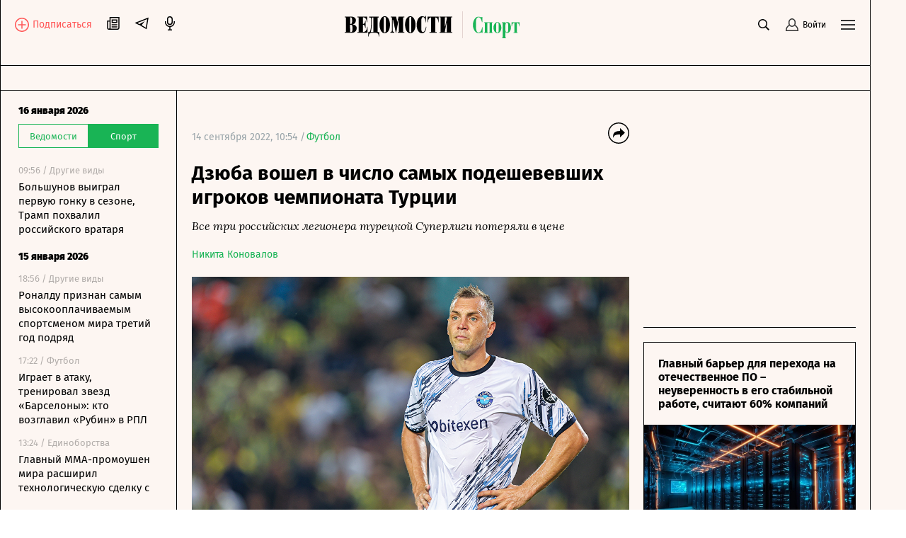

--- FILE ---
content_type: text/javascript; charset=utf-8
request_url: https://rb.infox.sg/json?id=31003&adblock=false&o=0
body_size: 17553
content:
[{"img": "https://rb.infox.sg/img/895137/image_502.jpg?563", "width": "240", "height": "240", "bg_hex": "#B9ACBD", "bg_rgb": "185,172,189", "text_color": "#000", "timestamp": "1768551070610", "created": "1767438354073", "id": "895137", "title": "В России указали на одну странность захвата Мадуро", "category": "politics", "body": "Президент Венесуэлы с женой был захвачен и вывезен из страны в первые часы спецоперации США.", "source": "infox.ru", "linkTarget": "byDefault", "url": "//rb.infox.sg/click?aid=895137&type=exchange&id=31003&su=aHR0cHM6Ly9jaXMuaW5mb3guc2cvb3RoZXJzL25ld3MvNWxNRE0vP3V0bV9zb3VyY2U9dmVkb21vc3RpLnJ1JnV0bV9jYW1wYWlnbj0zMTAwMyZ1dG1fbWVkaXVtPWV4Y2hhbmdlJnV0bV9jb250ZW50PWluZm94LnJ1JmlkPXZlZG9tb3N0aS5ydS=="}, {"img": "https://rb.infox.sg/img/895671/image_502.jpg?135", "width": "240", "height": "240", "bg_hex": "#5F7287", "bg_rgb": "95,114,135", "text_color": "#fff", "timestamp": "1768551070610", "created": "1768208992657", "id": "895671", "title": "Бедствие из Антарктиды надвигается на Россию - детали", "category": "others", "body": "Ледник Туэйтса, известный как «Ледник Судного дня», стремительно тает. Это может привести к подъему уровня Мирового океана на 65 см.", "source": "abnews.ru", "linkTarget": "byDefault", "url": "//rb.infox.sg/click?aid=895671&type=exchange&id=31003&su=aHR0cHM6Ly9jaXMuaW5mb3guc2cvb3RoZXJzL25ld3MvNW5kSEwvP3V0bV9zb3VyY2U9dmVkb21vc3RpLnJ1JnV0bV9jYW1wYWlnbj0zMTAwMyZ1dG1fbWVkaXVtPWV4Y2hhbmdlJnV0bV9jb250ZW50PWFibmV3cy5ydSZpZD12ZWRvbW9zdGkucnU="}, {"img": "https://rb.infox.sg/img/893232/image_502.jpg?470", "width": "240", "height": "240", "bg_hex": "#484849", "bg_rgb": "72,72,73", "text_color": "#fff", "timestamp": "1768551070610", "created": "1766567268930", "id": "893232", "title": "\"Просто уничтожат\". В США жестко высказались о Калининграде", "category": "politics", "body": "admin added", "source": "ria.ru", "linkTarget": "byDefault", "url": "//rb.infox.sg/click?aid=893232&type=exchange&id=31003&su=aHR0cHM6Ly9jaXMuaW5mb3guc2cvb3RoZXJzL25ld3MvNWpVNzMvP3V0bV9zb3VyY2U9dmVkb21vc3RpLnJ1JnV0bV9jYW1wYWlnbj0zMTAwMyZ1dG1fbWVkaXVtPWV4Y2hhbmdlJnV0bV9jb250ZW50PXJpYS5ydSZpZD12ZWRvbW9zdGkucnU="}, {"img": "https://rb.infox.sg/img/895388/image_502.jpg?888", "width": "240", "height": "240", "bg_hex": "#655D56", "bg_rgb": "101,93,86", "text_color": "#fff", "timestamp": "1768551070610", "created": "1767947545280", "id": "895388", "title": "Россия в стиле «око за око» ответила на провокации США", "category": "others", "body": "Россия в стиле «око за око» ответила на провокации НАТО. Такими выводами поделился американский журналист Брэндон Дж. Вайхерт.", "source": "abnews.ru", "linkTarget": "byDefault", "url": "//rb.infox.sg/click?aid=895388&type=exchange&id=31003&su=aHR0cHM6Ly9jaXMuaW5mb3guc2cvb3RoZXJzL25ld3MvNW1zcHEvP3V0bV9zb3VyY2U9dmVkb21vc3RpLnJ1JnV0bV9jYW1wYWlnbj0zMTAwMyZ1dG1fbWVkaXVtPWV4Y2hhbmdlJnV0bV9jb250ZW50PWFibmV3cy5ydSZpZD12ZWRvbW9zdGkucnU="}, {"img": "https://rb.infox.sg/img/897082/image_502.jpg?242", "width": "240", "height": "240", "bg_hex": "#AFADA4", "bg_rgb": "175,173,164", "text_color": "#000", "timestamp": "1768551070610", "created": "1768550374709", "id": "897082", "title": "Американский фонд подал иск к России на $225,8 миллиарда", "category": "business", "body": "Американский фонд Noble Capital подал иск к России с требованием выплатить 225,8 миллиарда долларов на основании якобы существующих обязательствах страны", "source": "1prime.ru", "linkTarget": "byDefault", "url": "//rb.infox.sg/click?aid=897082&type=exchange&id=31003&su=aHR0cHM6Ly9jaXMuaW5mb3guc2cvb3RoZXJzL25ld3MvNW80VXUvP3V0bV9zb3VyY2U9dmVkb21vc3RpLnJ1JnV0bV9jYW1wYWlnbj0zMTAwMyZ1dG1fbWVkaXVtPWV4Y2hhbmdlJnV0bV9jb250ZW50PTFwcmltZS5ydSZpZD12ZWRvbW9zdGkucnU="}, {"img": "https://rb.infox.sg/img/897021/image_502.jpg?818", "width": "240", "height": "240", "bg_hex": "#615855", "bg_rgb": "97,88,85", "text_color": "#fff", "timestamp": "1768551070610", "created": "1768487356113", "id": "897021", "title": "\"Превратятся в жертв\": на Западе ужаснулись произошедшим на СВО", "category": "politics", "body": "admin added", "source": "ria.ru", "linkTarget": "byDefault", "url": "//rb.infox.sg/click?aid=897021&type=exchange&id=31003&su=aHR0cHM6Ly9jaXMuaW5mb3guc2cvb3RoZXJzL25ld3MvNW5PREMvP3V0bV9zb3VyY2U9dmVkb21vc3RpLnJ1JnV0bV9jYW1wYWlnbj0zMTAwMyZ1dG1fbWVkaXVtPWV4Y2hhbmdlJnV0bV9jb250ZW50PXJpYS5ydSZpZD12ZWRvbW9zdGkucnU="}, {"img": "https://rb.infox.sg/img/895943/image_502.jpg?208", "width": "240", "height": "240", "bg_hex": "#2F344C", "bg_rgb": "47,52,76", "text_color": "#fff", "timestamp": "1768551070610", "created": "1768258750866", "id": "895943", "title": "\"Через десять лет\". Луганский пророк раскрыл, что будет дальше", "category": "politics", "body": "В ночь на 2 января украинские военные осуществили серию ударов по объектам энергетической системы Луганской Народной Республики. Зафиксировано не менее", "source": "ria.ru", "linkTarget": "byDefault", "url": "//rb.infox.sg/click?aid=895943&type=exchange&id=31003&su=aHR0cHM6Ly9jaXMuaW5mb3guc2cvb3RoZXJzL25ld3MvNWxSNWYvP3V0bV9zb3VyY2U9dmVkb21vc3RpLnJ1JnV0bV9jYW1wYWlnbj0zMTAwMyZ1dG1fbWVkaXVtPWV4Y2hhbmdlJnV0bV9jb250ZW50PXJpYS5ydSZpZD12ZWRvbW9zdGkucnU="}, {"img": "https://rb.infox.sg/img/896506/image_502.jpg?836", "width": "240", "height": "240", "bg_hex": "#84472B", "bg_rgb": "132,71,43", "text_color": "#fff", "timestamp": "1768551070610", "created": "1768389629922", "id": "896506", "title": "В ЕС раскрыли «немыслимые» планы в отношении Путина", "category": "others", "body": "В ЕС раскрыли «немыслимые» планы в отношении Путина [\u2026]", "source": "newsonline.press", "linkTarget": "byDefault", "url": "//rb.infox.sg/click?aid=896506&type=exchange&id=31003&su=aHR0cHM6Ly9jaXMuaW5mb3guc2cvb3RoZXJzL25ld3MvNW5GdWgvP3V0bV9zb3VyY2U9dmVkb21vc3RpLnJ1JnV0bV9jYW1wYWlnbj0zMTAwMyZ1dG1fbWVkaXVtPWV4Y2hhbmdlJnV0bV9jb250ZW50PW5ld3NvbmxpbmUucHJlc3MmaWQ9dmVkb21vc3RpLnJ1"}, {"img": "https://rb.infox.sg/img/895941/image_502.jpg?313", "width": "240", "height": "240", "bg_hex": "#BAC3D0", "bg_rgb": "186,195,208", "text_color": "#000", "timestamp": "1768551070610", "created": "1768258565860", "id": "895941", "title": "Украинка не смогла вылететь из Варшавы из-за надписи на лбу", "category": "others", "body": "Гражданку Украины не допустили к посадке на рейс из Варшавы в Цюрих из-за шутливой надписи на лице, сообщает польская радиостанция", "source": "ria.ru", "linkTarget": "byDefault", "url": "//rb.infox.sg/click?aid=895941&type=exchange&id=31003&su=aHR0cHM6Ly9jaXMuaW5mb3guc2cvb3RoZXJzL25ld3MvNW5pUFkvP3V0bV9zb3VyY2U9dmVkb21vc3RpLnJ1JnV0bV9jYW1wYWlnbj0zMTAwMyZ1dG1fbWVkaXVtPWV4Y2hhbmdlJnV0bV9jb250ZW50PXJpYS5ydSZpZD12ZWRvbW9zdGkucnU="}, {"img": "https://rb.infox.sg/img/896494/image_502.jpg?203", "width": "240", "height": "240", "bg_hex": "#443D3B", "bg_rgb": "68,61,59", "text_color": "#fff", "timestamp": "1768551070610", "created": "1768388704238", "id": "896494", "title": "У Аслана Трахова изъяли имущество на 13 млрд", "category": "others", "body": "Волгоградский областной суд признал законным решение об обращении в доход государства имущества бывшего председателя Верховного суда Республики Адыгея Аслана Трахова", "source": "rbc.ru", "linkTarget": "byDefault", "url": "//rb.infox.sg/click?aid=896494&type=exchange&id=31003&su=aHR0cHM6Ly9jaXMuaW5mb3guc2cvb3RoZXJzL25ld3MvNW5GcDAvP3V0bV9zb3VyY2U9dmVkb21vc3RpLnJ1JnV0bV9jYW1wYWlnbj0zMTAwMyZ1dG1fbWVkaXVtPWV4Y2hhbmdlJnV0bV9jb250ZW50PXJiYy5ydSZpZD12ZWRvbW9zdGkucnU="}, {"img": "https://rb.infox.sg/img/896577/image_502.jpg?326", "width": "240", "height": "240", "bg_hex": "#C8C8C5", "bg_rgb": "200,200,197", "text_color": "#000", "timestamp": "1768551070610", "created": "1768394322931", "id": "896577", "title": "На Западе сделали громкое заявление о РФ после удара \"Орешника\"", "category": "politics", "body": "admin added", "source": "ria.ru", "linkTarget": "byDefault", "url": "//rb.infox.sg/click?aid=896577&type=exchange&id=31003&su=aHR0cHM6Ly9jaXMuaW5mb3guc2cvb3RoZXJzL25ld3MvNW5zVTQvP3V0bV9zb3VyY2U9dmVkb21vc3RpLnJ1JnV0bV9jYW1wYWlnbj0zMTAwMyZ1dG1fbWVkaXVtPWV4Y2hhbmdlJnV0bV9jb250ZW50PXJpYS5ydSZpZD12ZWRvbW9zdGkucnU="}, {"img": "https://rb.infox.sg/img/896824/image_502.jpg?432", "width": "240", "height": "240", "bg_hex": "#221F28", "bg_rgb": "34,31,40", "text_color": "#fff", "timestamp": "1768551070610", "created": "1768471427372", "id": "896824", "title": "Слова Трампа о вине Зеленского встревожили ЕС", "category": "politics", "body": "Тревожность среди европейских союзников США растёт из-за заявлений американского лидера Дональда Трампа.", "source": "russian.rt.com", "linkTarget": "byDefault", "url": "//rb.infox.sg/click?aid=896824&type=exchange&id=31003&su=aHR0cHM6Ly9jaXMuaW5mb3guc2cvcG9saXRpY3MvbmV3cy81blMwTy8/dXRtX3NvdXJjZT12ZWRvbW9zdGkucnUmdXRtX2NhbXBhaWduPTMxMDAzJnV0bV9tZWRpdW09ZXhjaGFuZ2UmdXRtX2NvbnRlbnQ9cnVzc2lhbi5ydC5jb20maWQ9dmVkb21vc3RpLnJ1"}, {"img": "https://rb.infox.sg/img/896591/image_502.jpg?835", "width": "240", "height": "240", "bg_hex": "#374448", "bg_rgb": "55,68,72", "text_color": "#fff", "timestamp": "1768551070610", "created": "1768394515809", "id": "896591", "title": "Зеленский сделал тяжелое признание после российского удара", "category": "politics", "body": "Владимир Зеленский провёл кадровые перестановки в Службе безопасности Украины (СБУ), уволив руководителей ключевых подразделений. В частности, с должностей начальников департаментов", "source": "ria.ru", "linkTarget": "byDefault", "url": "//rb.infox.sg/click?aid=896591&type=exchange&id=31003&su=aHR0cHM6Ly9jaXMuaW5mb3guc2cvb3RoZXJzL25ld3MvNW1iaHMvP3V0bV9zb3VyY2U9dmVkb21vc3RpLnJ1JnV0bV9jYW1wYWlnbj0zMTAwMyZ1dG1fbWVkaXVtPWV4Y2hhbmdlJnV0bV9jb250ZW50PXJpYS5ydSZpZD12ZWRvbW9zdGkucnU="}, {"img": "https://rb.infox.sg/img/896754/image_502.jpg?729", "width": "240", "height": "240", "bg_hex": "#4C4C53", "bg_rgb": "76,76,83", "text_color": "#fff", "timestamp": "1768551070610", "created": "1768465134806", "id": "896754", "title": "В США заявили о близости окончания конфликта на Украине", "category": "others", "body": "В США заявили о близости окончания конфликта на Украине [\u2026]", "source": "newsonline.press", "linkTarget": "byDefault", "url": "//rb.infox.sg/click?aid=896754&type=exchange&id=31003&su=aHR0cHM6Ly9jaXMuaW5mb3guc2cvb3RoZXJzL25ld3MvNW5RQnAvP3V0bV9zb3VyY2U9dmVkb21vc3RpLnJ1JnV0bV9jYW1wYWlnbj0zMTAwMyZ1dG1fbWVkaXVtPWV4Y2hhbmdlJnV0bV9jb250ZW50PW5ld3NvbmxpbmUucHJlc3MmaWQ9dmVkb21vc3RpLnJ1"}, {"img": "https://rb.infox.sg/img/896583/image_502.jpg?902", "width": "240", "height": "240", "bg_hex": "#072336", "bg_rgb": "7,35,54", "text_color": "#fff", "timestamp": "1768551070610", "created": "1768394433765", "id": "896583", "title": "Дедушка со спичками: Трамп ударил по России и Китаю одновременно", "category": "politics", "body": "Президент США Дональд Трамп сообщил в социальной сети Truth Social, что, по его оценкам, доходы американской казны от введенных торговых", "source": "ria.ru", "linkTarget": "byDefault", "url": "//rb.infox.sg/click?aid=896583&type=exchange&id=31003&su=aHR0cHM6Ly9jaXMuaW5mb3guc2cvb3RoZXJzL25ld3MvNW1iaG0vP3V0bV9zb3VyY2U9dmVkb21vc3RpLnJ1JnV0bV9jYW1wYWlnbj0zMTAwMyZ1dG1fbWVkaXVtPWV4Y2hhbmdlJnV0bV9jb250ZW50PXJpYS5ydSZpZD12ZWRvbW9zdGkucnU="}, {"img": "https://rb.infox.sg/img/896476/image_502.jpg?301", "width": "240", "height": "240", "bg_hex": "#3D3836", "bg_rgb": "61,56,54", "text_color": "#fff", "timestamp": "1768551070610", "created": "1768386709615", "id": "896476", "title": "«Хоронят одного за другим»: что за вирус бушует в Италии", "category": "others", "body": "В итальянской коммуне Кастильон-Фьорентино за первые 10 дней 2026 года умерли 14 человек. Местные власти бьют тревогу. Предположительно, причиной смерти", "source": "news.ru", "linkTarget": "byDefault", "url": "//rb.infox.sg/click?aid=896476&type=exchange&id=31003&su=aHR0cHM6Ly9jaXMuaW5mb3guc2cvb3RoZXJzL25ld3MvNW5COUcvP3V0bV9zb3VyY2U9dmVkb21vc3RpLnJ1JnV0bV9jYW1wYWlnbj0zMTAwMyZ1dG1fbWVkaXVtPWV4Y2hhbmdlJnV0bV9jb250ZW50PW5ld3MucnUmaWQ9dmVkb21vc3RpLnJ1"}, {"img": "https://rb.infox.sg/img/897020/image_502.jpg?125", "width": "240", "height": "240", "bg_hex": "#2D4A7B", "bg_rgb": "45,74,123", "text_color": "#fff", "timestamp": "1768551070610", "created": "1768487335334", "id": "897020", "title": "Заявление главы МИД Финляндии о России вызвало изумление в Европе", "category": "politics", "body": "admin added", "source": "ria.ru", "linkTarget": "byDefault", "url": "//rb.infox.sg/click?aid=897020&type=exchange&id=31003&su=aHR0cHM6Ly9jaXMuaW5mb3guc2cvb3RoZXJzL25ld3MvNW5RQWgvP3V0bV9zb3VyY2U9dmVkb21vc3RpLnJ1JnV0bV9jYW1wYWlnbj0zMTAwMyZ1dG1fbWVkaXVtPWV4Y2hhbmdlJnV0bV9jb250ZW50PXJpYS5ydSZpZD12ZWRvbW9zdGkucnU="}, {"img": "https://rb.infox.sg/img/896574/image_502.jpg?526", "width": "240", "height": "240", "bg_hex": "#A3A99F", "bg_rgb": "163,169,159", "text_color": "#000", "timestamp": "1768551070610", "created": "1768394227156", "id": "896574", "title": "«Набирайте воду и заряжайтесь»: РФ атаковала Киев и Кривой Рог", "category": "others", "body": "«Набирайте воду и заряжайтесь»: Россия атаковала Киев и Кривой Рог [\u2026]", "source": "newsonline.press", "linkTarget": "byDefault", "url": "//rb.infox.sg/click?aid=896574&type=exchange&id=31003&su=aHR0cHM6Ly9jaXMuaW5mb3guc2cvb3RoZXJzL25ld3MvNW5FN1cvP3V0bV9zb3VyY2U9dmVkb21vc3RpLnJ1JnV0bV9jYW1wYWlnbj0zMTAwMyZ1dG1fbWVkaXVtPWV4Y2hhbmdlJnV0bV9jb250ZW50PW5ld3NvbmxpbmUucHJlc3MmaWQ9dmVkb21vc3RpLnJ1"}, {"img": "https://rb.infox.sg/img/896912/image_502.jpg?950", "width": "240", "height": "240", "bg_hex": "#6C6A63", "bg_rgb": "108,106,99", "text_color": "#fff", "timestamp": "1768551070610", "created": "1768481830959", "id": "896912", "title": "БПЛА разнес памятник Степану Бандере в Львове?", "category": "others", "body": "Памятник Степану Бандере попал под удар БПЛА в Львове. Сколько было ударов в ночь на 15 января, где поражена энергетика,", "source": "news.ru", "linkTarget": "byDefault", "url": "//rb.infox.sg/click?aid=896912&type=exchange&id=31003&su=aHR0cHM6Ly9jaXMuaW5mb3guc2cvb3RoZXJzL25ld3MvNW5TcXAvP3V0bV9zb3VyY2U9dmVkb21vc3RpLnJ1JnV0bV9jYW1wYWlnbj0zMTAwMyZ1dG1fbWVkaXVtPWV4Y2hhbmdlJnV0bV9jb250ZW50PW5ld3MucnUmaWQ9dmVkb21vc3RpLnJ1"}, {"img": "https://rb.infox.sg/img/896883/image_502.jpg?909", "width": "240", "height": "240", "bg_hex": "#A6A8AD", "bg_rgb": "166,168,173", "text_color": "#000", "timestamp": "1768551070610", "created": "1768479176580", "id": "896883", "title": "Названа критическая дата для Трампа в 2026 году", "category": "politics", "body": "Президента Соединенных Штатов Дональда Трампа ждет критическая дата уже в этом году, такое мнение высказал завкафедрой международных организаций и мировых", "source": "news.ru", "linkTarget": "byDefault", "url": "//rb.infox.sg/click?aid=896883&type=exchange&id=31003&su=aHR0cHM6Ly9jaXMuaW5mb3guc2cvb3RoZXJzL25ld3MvNW5UTEovP3V0bV9zb3VyY2U9dmVkb21vc3RpLnJ1JnV0bV9jYW1wYWlnbj0zMTAwMyZ1dG1fbWVkaXVtPWV4Y2hhbmdlJnV0bV9jb250ZW50PW5ld3MucnUmaWQ9dmVkb21vc3RpLnJ1"}]

--- FILE ---
content_type: text/javascript; charset=utf-8
request_url: https://cdn6.vedomosti.ru/3.0.95/793ce5a.modern.js
body_size: 18473
content:
(window.webpackJsonp=window.webpackJsonp||[]).push([[1],{1031:function(t,e,r){"use strict";r.d(e,"a",(function(){return v}));var o=r(4),n=r(6),l=r(968),c=r(916),d=r(52);function h(t,e){var r=Object.keys(t);if(Object.getOwnPropertySymbols){var o=Object.getOwnPropertySymbols(t);e&&(o=o.filter((function(e){return Object.getOwnPropertyDescriptor(t,e).enumerable}))),r.push.apply(r,o)}return r}function _(t){for(var e=1;e<arguments.length;e++){var r=null!=arguments[e]?arguments[e]:{};e%2?h(Object(r),!0).forEach((function(e){Object(o.a)(t,e,r[e])})):Object.getOwnPropertyDescriptors?Object.defineProperties(t,Object.getOwnPropertyDescriptors(r)):h(Object(r)).forEach((function(e){Object.defineProperty(t,e,Object.getOwnPropertyDescriptor(r,e))}))}return t}var f={name:"CardTools",components:{Tags:l.a},props:{card:{default:()=>{},required:!0,type:Object},tagTheme:{type:String,default:"white"},flagTheme:{type:String,default:"black"},lockTheme:{type:String,default:"#9c9c9c"},withControls:{type:Boolean,default:!0}},computed:_(_(_(_({},Object(n.c)("auth",["isLogged","isSubscriber"])),Object(n.c)("domain",["isGorod"])),Object(n.c)("viewport",["isMobile","isTabletOrHigher"])),{},{isBookmarkVisible(){return!this.isGorod},isBookmarked(){return this.card.data&&this.$store.getters["favorites/isArticleBookmarked"](this.card.data.id)},isStory(){return this.$route.name==="".concat(d.PROJECT,"-story-id")},hasToken(){var t,e,r,o;return this.isStory?null===(r=this.card)||void 0===r||null===(o=r.data)||void 0===o?void 0:o.story_token_additional:null===(t=this.card)||void 0===t||null===(e=t.data)||void 0===e?void 0:e.main_token},tags(){return this.card.data?this.card.data.tags:[]},isLocked(){var t,e;return Object(c.a)(this.isSubscriber,null===(t=this.card.data)||void 0===t?void 0:t.pay_required,null===(e=this.card.data)||void 0===e?void 0:e.pay_required_expire)}}),methods:_(_({},Object(n.b)("favorites",["addToFavorites","removeFromFavorites"])),{},{onBookmarkClick(t){if(t.stopPropagation(),t.preventDefault(),!this.isLogged)return this.$emit("setLocked");this.isBookmarked?this.removeFromFavorites(this.card.data.id):this.addToFavorites(this.card.data.id)}})},m=(r(1062),r(3)),v=Object(m.a)(f,(function(){var t=this,e=t._self._c;return e("div",{staticClass:"card-tools",class:{"card-tools--hasToken":t.hasToken&&t.card.data.disclaimer}},[e("client-only",[e("div",{staticClass:"card-tools__tags"},[t.hasToken?t._e():e("Tags",{attrs:{tags:t.tags,theme:t.tagTheme}}),t._v(" "),t.hasToken&&(t.card.data.company_url||t.card.data.company_title)?e("div",{staticClass:"card-tools__tags__small"},["partnerskiy_material"===t.card.data.categories.sport_library.slug?e("div",{staticClass:"card-tools__tags__url"},[t._v("\n          Партнерский материал\n        ")]):t._e(),t._v("\n        Реклама / "+t._s(t.card.data.company_url||t.card.data.company_title)+"\n      ")]):t._e()],1),t._v(" "),t.hasToken&&t.card.data.disclaimer?e("div",{staticClass:"card-tools__tags-disclaimer"},[t._v("\n      "+t._s(t.card.data.disclaimer)+"\n    ")]):t._e(),t._v(" "),t.withControls?e("div",{staticClass:"card-tools__toolbar",class:"card-tools__toolbar--".concat(t.flagTheme)},[e("div",{directives:[{name:"show",rawName:"v-show",value:t.hasToken,expression:"hasToken"}],staticClass:"card-tools__info"},[e("svgicon",{staticClass:"card-tools__icon",attrs:{name:"info",color:"#19b455"}}),t._v(" "),e("span",{staticClass:"card-tools__dropdown"},[t._v(" Erid:"+t._s(t.hasToken)+" ")])],1)]):t._e()])],1)}),[],!1,null,null,null).exports},1035:function(t,e,r){"use strict";r(969)},1036:function(t,e,r){var o=r(9)((function(i){return i[1]}));o.push([t.i,".tags{word-break:break-word}.tags__tag{cursor:default;font-size:13px;line-height:1}.tags__tag,.tags__tag--white{color:#9aa5aa}.tags__tag--red,.tags__tag--salmon-red,.tags__tag--white-red{color:#ff7a7a}.tags__tag--transparent{color:#fff}.tags a{color:inherit}.tags a:hover{cursor:pointer;-webkit-text-decoration:underline;text-decoration:underline}",""]),o.locals={},t.exports=o},1037:function(t,e,r){var content=r(1063);content.__esModule&&(content=content.default),"string"==typeof content&&(content=[[t.i,content,""]]),content.locals&&(t.exports=content.locals);(0,r(10).default)("c8ecddae",content,!0,{sourceMap:!1})},1038:function(t,e,r){"use strict";r(970)},1039:function(t,e,r){var o=r(9)((function(i){return i[1]}));o.push([t.i,".base-image{background-position:50%;background-size:cover;height:100%;vertical-align:top;width:100%}.base-image[src]{-o-object-fit:cover;object-fit:cover}",""]),o.locals={},t.exports=o},1059:function(t,e,r){"use strict";r.d(e,"a",(function(){return l}));var o={name:"SliderDots",props:{current:{required:!0,type:Number},size:{required:!0,type:Number}},methods:{onClick(t){this.$emit("currentChange",t)}}},n=(r(1453),r(3)),l=Object(n.a)(o,(function(){var t=this,e=t._self._c;return e("ul",{staticClass:"slider-dots"},t._l(t.size,(function(r,o){return e("li",{key:o,class:{"--current":t.current===o},on:{click:function(e){return t.onClick(o)}}})})),0)}),[],!1,null,null,null).exports},1062:function(t,e,r){"use strict";r(1037)},1063:function(t,e,r){var o=r(9)((function(i){return i[1]}));o.push([t.i,'.card-tools{align-items:center;bottom:0;display:flex;height:52px;justify-content:space-between;left:0;line-height:1;position:absolute;width:100%;z-index:10}.card-tools__tags{margin-left:20px}.card-tools__toolbar{align-items:center;display:flex;height:100%}.card-tools__toolbar--white{color:#fff}.card-tools__toolbar--black{color:#000}.card-tools__toolbar--brown{color:#b39191}.card-tools__buy{color:#9aa5aa;display:inline-flex;position:relative;transition:opacity .2s ease-in}.card-tools__toolbar--white .card-tools__buy{color:hsla(0,0%,100%,.5)}.card-tools__toolbar--brown .card-tools__buy{color:#d6c0be}.card-tools__bookmark{height:100%!important;padding-left:5px;padding-right:20px;width:auto!important}.card-tools__icon{display:block}.card-tools__info{padding-left:5px;padding-right:20px;position:relative;width:auto!important}.card-tools__info:hover .card-tools__dropdown{display:block}.card-tools__dropdown{background:#000;box-sizing:border-box;color:#fff;display:none;padding:15px 28px;position:absolute;right:-30px;top:24px;white-space:nowrap;z-index:105}.card-tools__dropdown:before{content:"";display:block;height:15px;left:0;position:absolute;right:0;top:-15px}.card-tools__dropdown:after{border-color:transparent transparent #000;border-style:solid;border-width:0 6px 6px;content:"";display:block;height:0;position:absolute;right:53px;top:-6px;width:0}.card-tools .card-tools__tags__small{font-size:10px!important;line-height:12px!important}.card-tools .card-tools__tags__small,.card-tools .card-tools__tags__url{color:#9aa5aa;font-size:12px;line-height:16px;word-break:break-all}@media screen and (min-width:704px){.card-tools .card-tools__tags__small,.card-tools .card-tools__tags__url{font-size:13px;line-height:20px}}.card-tools .card-tools__tags-disclaimer{color:#9aa5aa;display:block;font-size:10px;line-height:12px;order:1;padding-bottom:10px}@media screen and (min-width:704px){.card-tools .card-tools__tags-disclaimer{margin-left:20px;order:2;padding-bottom:0;width:calc(100% - 63px)}}.card-tools--hasToken{flex-wrap:wrap;justify-content:flex-start}.card-tools--hasToken .card-tools__tags{font-size:12px;line-height:16px;margin-left:20px;order:3}.card-tools--hasToken .card-tools__toolbar{order:2}.card-tools--hasToken .card-tools__info{padding-left:0;padding-right:10px!important}@media screen and (min-width:704px){.card-tools--hasToken{align-items:end;bottom:5px;height:auto;justify-content:space-between}.card-tools--hasToken .card-tools__tags{display:inline-flex;flex-direction:column-reverse;order:1;width:calc(100% - 63px)}.card-tools--hasToken .card-tools__toolbar{align-items:center;display:flex;order:3}.card-tools--hasToken .card-tools__info{padding-bottom:11px;padding-left:5px!important;padding-right:20px!important}.card-tools--hasToken .card-tools__tags__small{font-size:13px!important;line-height:20px!important}}.cols-2.rows-2 .card-tools{bottom:2px}.cols-2.rows-2 .card-tools__tags__small{max-width:100%}',""]),o.locals={},t.exports=o},1151:function(t,e,r){var content=r(1454);content.__esModule&&(content=content.default),"string"==typeof content&&(content=[[t.i,content,""]]),content.locals&&(t.exports=content.locals);(0,r(10).default)("db1e927c",content,!0,{sourceMap:!1})},1152:function(t,e,r){var content=r(1456);content.__esModule&&(content=content.default),"string"==typeof content&&(content=[[t.i,content,""]]),content.locals&&(t.exports=content.locals);(0,r(10).default)("4f2cfa5d",content,!0,{sourceMap:!1})},1453:function(t,e,r){"use strict";r(1151)},1454:function(t,e,r){var o=r(9)((function(i){return i[1]}));o.push([t.i,".slider-dots{align-items:center;display:flex;justify-content:center;list-style:none;margin:20px 0;padding:0;z-index:3}.slider-dots li{background:#000;border:1px solid #000;border-radius:50%;cursor:pointer;display:inline-flex;height:6px;transform:scale(.6);transition:all .3s ease-in-out;width:6px}.slider-dots li.--current{background:transparent;border-color:#000;transform:scale(1)}.slider-dots li:not(:last-child){margin-right:6px}",""]),o.locals={},t.exports=o},1455:function(t,e,r){"use strict";r(1152)},1456:function(t,e,r){var o=r(9)((function(i){return i[1]}));o.push([t.i,'.card-carousel{display:flex;flex-direction:column;justify-content:flex-end}.card-carousel:hover .card-carousel__control{opacity:1}.card-carousel__hero{display:flex;flex-direction:column;left:0;overflow:hidden;position:absolute;top:0;width:100%}.card-carousel__hero:hover .card-carousel__title{opacity:.5}.card-carousel__image{cursor:pointer;display:inline-flex;flex-direction:column;height:165px;justify-content:flex-end;overflow:hidden;position:relative;width:100%}.card-carousel__image img{animation:scale 10s}.card-carousel__image:before{background:linear-gradient(0deg,rgba(0,0,0,.7),transparent);content:"";height:100%;left:0;position:absolute;top:0;width:100%;z-index:3}.card-carousel__title{cursor:pointer;font-size:14px;font-weight:700;line-height:20px;padding:15px 20px 20px;transition:all .3s ease-in-out}.card-carousel__footer{align-items:center;display:flex;justify-content:space-between;position:relative;z-index:2}.card-carousel__control{display:inline-flex;fill:#9aa5aa;cursor:pointer;opacity:0;padding:16px 20px;transition:all .3s ease-in-out}.card-carousel__control:hover{fill:#000}.card-carousel__control--back{transform:rotate(180deg)}@keyframes scale{0%{transform:scale(1)}to{transform:scale(1.1)}}',""]),o.locals={},t.exports=o},900:function(t,e,r){"use strict";r.d(e,"a",(function(){return c}));r(25),r(42);var o={name:"BaseImage",props:{crop:{default:!0,type:Boolean},image:{type:Object,required:!0},isLazy:{default:!0,type:Boolean},alt:{type:String,default:null},title:{type:String,default:null}},data:()=>({dimensions:null,src:null}),computed:{isWithoutThumbnail(){var{_preview:t,original:e,thumbnail:r}=this.image;return(t?t.url:r?r.url:"")===e.url},srcDefault(){if(!this.image)return null;var{url:t}=this.image.original,e=!this.srcThumbnail.includes("original")&&this.crop;return this.createUrl(t,{shouldCrop:e})},srcThumbnail(){if(!this.image)return null;var{_preview:t,thumbnail:e}=this.image,r=t?t.url:e?e.url:"";if(r){var o=!!this.crop&&r.includes("original");return this.createUrl(r,{shouldCrop:o})}}},beforeDestroy(){this.$el.removeEventListener("load",this.onLoad)},mounted(){var{offsetHeight:t,offsetWidth:e}=this.$el.parentElement;this.setDimensions({height:t,width:e}),this.isLazy?this.$observer.lazy.observe(this.$el):this.src=this.srcThumbnail,this.$el.addEventListener("load",this.onLoad)},methods:{createUrl(t){var{shouldCrop:e}=arguments.length>1&&void 0!==arguments[1]?arguments[1]:{},{cdn:r}=this.$config.hosts;if(e&&this.dimensions){var{height:o,width:n}=this.dimensions;return"".concat(r,"/crop")+t+"?height=".concat(o,"&width=").concat(n)}return r+t},setDimensions(){var{height:t,width:e}=arguments.length>0&&void 0!==arguments[0]?arguments[0]:{},r=window.devicePixelRatio<2?2:window.devicePixelRatio,o=Math.round(t*r),n=Math.round(e*r);this.dimensions={height:o,width:n}},onLoad(t){var{target:e}=t,r=(()=>{switch(e.src){case this.srcThumbnail:var{offsetHeight:t,offsetWidth:r}=this.$el;return this.setDimensions({height:t,width:r}),this.srcDefault;case this.srcDefault:this.$el.removeEventListener("load",this.onLoad),this.$observer.lazy.unobserve(this.$el)}})();r&&(this.src=r)}}},n=o,l=(r(1038),r(3)),c=Object(l.a)(n,(function(){var t=this;return(0,t._self._c)("img",{staticClass:"base-image",attrs:{"data-thumbnail":t.srcThumbnail,src:t.src,alt:t.alt,title:t.title}})}),[],!1,null,null,null).exports},916:function(t,e,r){"use strict";r.d(e,"a",(function(){return n}));var o=r(180);function n(){var t=arguments.length>0&&void 0!==arguments[0]&&arguments[0],e=arguments.length>1&&void 0!==arguments[1]&&arguments[1],r=arguments.length>2?arguments[2]:void 0,n=!r||Object(o.a)(r);return!t&&(e&&n)}},951:function(t,e,r){"use strict";r.d(e,"a",(function(){return x}));var o=r(4),n=(r(11),r(12),r(18)),l=r(6),c=r(900),d=r(1031),h=r(1059);function _(t,e){var r=Object.keys(t);if(Object.getOwnPropertySymbols){var o=Object.getOwnPropertySymbols(t);e&&(o=o.filter((function(e){return Object.getOwnPropertyDescriptor(t,e).enumerable}))),r.push.apply(r,o)}return r}function f(t){for(var e=1;e<arguments.length;e++){var r=null!=arguments[e]?arguments[e]:{};e%2?_(Object(r),!0).forEach((function(e){Object(o.a)(t,e,r[e])})):Object.getOwnPropertyDescriptors?Object.defineProperties(t,Object.getOwnPropertyDescriptors(r)):_(Object(r)).forEach((function(e){Object.defineProperty(t,e,Object.getOwnPropertyDescriptor(r,e))}))}return t}var m={name:"CardCarousel",components:{BaseImage:c.a,CardTools:d.a,SliderDots:h.a},props:{card:{type:Object,required:!0}},data:()=>({current:0,interval:0,showedSlides:{}}),serverCacheKey(t){var{card:e}=t;if(!e.data||!e.data.documents)return!1;var[r]=e.data.documents;return!!r&&"".concat(e.width,"x").concat(e.height,"__").concat(r.id,"__").concat(r.last_published_at)},computed:{currentComponent(){return this.isGallery?"div":this.slide&&this.slide.outerLink?"a":"nuxt-link"},isGallery(){if(!(this.card&&this.card.data&&this.card.data.documents&&this.card.data.documents[this.current]))return!1;var t=this.card.data.documents[this.current].categories;if(t.infoblock_type){var e=t.infoblock_type;return e&&"photo"===e.slug}var{parts:r}=t;return r&&"galleries"===r.slug},slide(){return this.slides[this.current]},slides(){return this.card.data.documents.map((t=>{var{bound_document:e,image:image,uiTitle:r,outer_link:o}=t,l={};return{image:image,uiTitle:(l=e&&e.id?Object(n.b)(f({},e),this.$config):Object(n.b)(f({},t),this.$config)).uiTitle,outerLink:o,id:l&&l.id,url:o||l&&l.url||"/",data:l&&{tags:l.tags},rubric:l&&l.categories&&l.categories.rubrics&&l.categories.rubrics.length>0&&l.categories.rubrics[0]&&l.categories.rubrics[0].slug,categories:l&&l.categories}}))}},watch:{current:{handler(t){this.slides&&this.slides[t]&&this.slides[t].id&&(this.showedSlides[this.slides[t].id]||(this.showedSlides[this.slides[t].id]=!0))},immediate:!0}},beforeDestroy(){window.clearInterval(this.interval)},mounted(){this.setInterval()},methods:f(f({},Object(l.b)("modal",["toggleComponent"])),{},{goBack(){this.current>0?this.setCurrent(this.current-1):this.setCurrent(this.slides.length-1)},goNext(){this.current<this.slides.length-1?this.setCurrent(this.current+1):this.setCurrent(0)},preventClick:t=>t.preventDefault(),setCurrent(t){this.current=t,this.setInterval()},setInterval(){this.interval&&window.clearInterval(this.interval),this.interval=window.setInterval((()=>{this.current<this.slides.length-1?this.current++:this.current=0}),1e4)},toggleGallery(){this.isGallery&&this.toggleComponent({component:"gallery",data:{url:this.slide.url},type:"fullscreen"})}})},v=(r(1455),r(3)),component=Object(v.a)(m,(function(){var t,e=this,r=e._self._c;return r("div",{staticClass:"card-carousel",attrs:{"data-vr-zone":e.card.data.slug||"carousel"}},[r("transition-group",{attrs:{name:"fade"}},[e.slide?r(e.currentComponent,{key:e.current,tag:"component",staticClass:"card-carousel__hero",attrs:{to:e.slide?e.slide.url:"/",href:e.slide?e.slide.outerLink:"/","data-vr-contentbox":"".concat(e.card.data.slug," ").concat(e.slide?e.slide.rubric:""," ").concat(e.slide.id),"data-vr-contentbox-url":e.slide?e.slide.url:"/","data-vr-headline":e.slide.title,"data-vr-title":e.slide.title},on:{click:e.toggleGallery}},[r("div",{staticClass:"card-carousel__image"},[r("CardTools",{attrs:{card:e.slide,"with-controls":!1,"tag-theme":"transparent","flag-theme":"white"},on:{setLocked:function(t){return e.$emit("setLocked",e.card.data.id)}},nativeOn:{click:function(t){return e.preventClick.apply(null,arguments)}}}),e._v(" "),r("BaseImage",{attrs:{image:e.slide.image,placeholder:e.slide.uiTitle,width:"300"}})],1),e._v(" "),null!==(t=e.slide)&&void 0!==t&&t.uiTitle?r("div",{staticClass:"card-carousel__title",domProps:{innerHTML:e._s(e.slide.uiTitle)}}):e._e()]):e._e()],1),e._v(" "),r("div",{staticClass:"card-carousel__footer"},[r("div",{staticClass:"card-carousel__control card-carousel__control--back",on:{click:e.goBack}},[r("svgicon",{attrs:{name:"chevron",width:"auto",height:"20"}})],1),e._v(" "),r("SliderDots",{attrs:{current:e.current,size:e.slides.length},on:{currentChange:e.setCurrent}}),e._v(" "),r("div",{staticClass:"card-carousel__control card-carousel__control--next",on:{click:e.goNext}},[r("svgicon",{attrs:{name:"chevron",width:"auto",height:"20"}})],1)],1)],1)}),[],!1,null,null,null),x=component.exports},968:function(t,e,r){"use strict";r.d(e,"a",(function(){return c}));var o={name:"Tags",props:{tags:{type:Array,required:!0},project:{type:Object,default:()=>({})},theme:{type:String,default:null}},computed:{currentTags(){var{slug:t=null,title:e=null}=this.project||{};return this.tags.map((r=>{var{name:o,slug:n,theme:l}=r,c="tags__tag",d=["".concat(c,"--").concat(this.theme),l&&"".concat(c,"--").concat(l)],component="span",h=null;return n&&(component="nuxt-link",h="/".concat(n),"ampersand"===t&&(h="/".concat(n),o=e)),{classes:d,component:component,name:o,to:h}}))}}},n=o,l=(r(1035),r(3)),c=Object(l.a)(n,(function(){var t=this,e=t._self._c;return e("span",{staticClass:"tags"},t._l(t.currentTags,(function(r,o){return e("span",{key:o,staticClass:"tags__tag",class:r.classes},[o>0?e("span",[t._v(" / ")]):t._e(),t._v(" "),e(r.component,{tag:"component",attrs:{to:"/sport".concat(r.to)},domProps:{innerHTML:t._s(r.name)}})],1)})),0)}),[],!1,null,null,null).exports},969:function(t,e,r){var content=r(1036);content.__esModule&&(content=content.default),"string"==typeof content&&(content=[[t.i,content,""]]),content.locals&&(t.exports=content.locals);(0,r(10).default)("63d20fe9",content,!0,{sourceMap:!1})},970:function(t,e,r){var content=r(1039);content.__esModule&&(content=content.default),"string"==typeof content&&(content=[[t.i,content,""]]),content.locals&&(t.exports=content.locals);(0,r(10).default)("ea5470bc",content,!0,{sourceMap:!1})}}]);

--- FILE ---
content_type: text/javascript; charset="UTF-8"
request_url: https://rb.infox.sg/infox/31003
body_size: 25809
content:
var InfoxCtx31003={loaded:false,tID:null,toElem:null,adFoxClickUrl:null,checkScroll:false,renderCallback:function(){(function(){if(!window._e_slide_num_31003){window._e_slide_num_31003=0}var l=document.querySelectorAll(".idsc_31003");l.forEach(function(q){if(!q.classList.contains("sgnum")){q.classList.add("sgnum");q.classList.add("sgnum"+window._e_slide_num_31003)}});var o=190;var b=20;var k=20;var p=0;var j=o*b;var c=false;if(navigator.userAgent.match(/Android/i)||navigator.userAgent.match(/webOS/i)||navigator.userAgent.match(/iPhone/i)||navigator.userAgent.match(/iPad/i)||navigator.userAgent.match(/iPod/i)||navigator.userAgent.match(/BlackBerry/i)||navigator.userAgent.match(/Windows Phone/i)){c=true}var h=document.querySelector(".idsc_31003.sgnum"+window._e_slide_num_31003+" .wr_out");window._e_slide_num_31003++;if(c){h.classList.add("isMobile___in")}if(h!=null){b=h.querySelectorAll(".idsc_31003 .itemrr").length;var m=h.querySelectorAll(".idsc_31003 .itemrr")[0].offsetWidth;var a=(b*(m+k)+k);var e=h.querySelector(".idsc_31003 .wr").offsetWidth;h.querySelector(".idsc_31003 .wr2").style.width=a+"px";h.querySelector(".idsc_31003 .edge2-button-right").addEventListener("click",function(q){n(-1)});h.querySelector(".idsc_31003 .edge2-button-left").addEventListener("click",function(q){n(1)});if(h.addEventListener){if("onwheel" in document){h.addEventListener("wheel",d)}else{if("onmousewheel" in document){h.addEventListener("mousewheel",d)}else{h.addEventListener("MozMousePixelScroll",d)}}}else{h.attachEvent("onmousewheel",d)}function d(r){r=r||window.event;var q=r.deltaY||r.detail||r.wheelDelta;if(q>0){n(-1)}else{n(1)}r.preventDefault?r.preventDefault():(r.returnValue=false)}h.addEventListener("mouseleave",function(q){event.stopPropagation();h.removeEventListener("mousemove",i);h.querySelector(".wr_block").style.zIndex="-1"},false);h.addEventListener("mousedown",function(q){event.stopPropagation();firstX_31003=q.pageX;g(firstX_31003)},false);h.addEventListener("mouseup",function(q){event.stopPropagation();h.removeEventListener("mousemove",i);h.querySelector(".wr_block").style.zIndex="-1";h.querySelector(".wr2.slide_con").classList.remove("wr2_transform");p=0},false);function g(){event.stopPropagation();h.addEventListener("mousemove",i,false)}h.addEventListener("mouseover",function(q){event.stopPropagation();ssgMoved_31003=parseInt(h.querySelector(".wr2.slide_con").style.left,10);sgBW_31003=h.clientWidth;sgWindow_31003=((o+k)*b)-sgBW_31003;if(ssgMoved_31003==0){h.classList.add("sld_right")}else{if(ssgMoved_31003!=0&&-ssgMoved_31003<sgWindow_31003){h.classList.add("sld_right");h.classList.add("sld_left")}else{h.classList.add("sld_left")}}},false);h.addEventListener("mouseout",function(q){event.stopPropagation();f()},false);function f(){h.classList.remove("sld_right");h.classList.remove("sld_left");return false}function i(q){h.querySelector(".wr2.slide_con").classList.remove("wr2_transform");h.querySelector(".wr_block").style.zIndex="300";sgMoved_31003=firstX_31003-q.pageX;sgBM_31003=h.querySelector(".wr2.slide_con");ssgMoved_31003=parseInt(sgBM_31003.style.left,10);sgBW_31003=h.clientWidth;if((sgMoved_31003-p)>0){sgNewPos_31003=ssgMoved_31003-5}else{if((sgMoved_31003-p)<0){sgNewPos_31003=ssgMoved_31003+5}else{sgNewPos_31003=ssgMoved_31003}}sgWindow_31003=((o+k)*b)-sgBW_31003;if(sgNewPos_31003>0){sgNewPos_31003=0}if(sgNewPos_31003<-sgWindow_31003){sgNewPos_31003=-sgWindow_31003}sgBM_31003.style.left=sgNewPos_31003+"px";p=firstX_31003-q.pageX}function n(q){h.querySelector(".wr2.slide_con").classList.add("wr2_transform");ssgMoved_31003=parseInt(h.querySelector(".wr2.slide_con").style.left,10);sgBW_31003=h.clientWidth;countNextSlide=Math.floor((sgBW_31003+k)/(o+k));if(countNextSlide==0){countNextSlide=1}sgNewPos_31003=ssgMoved_31003+(q*((o+k)*countNextSlide));sgWindow_31003=((o+k)*b)-sgBW_31003;if(sgNewPos_31003>0){sgNewPos_31003=0}if(sgNewPos_31003<-sgWindow_31003){sgNewPos_31003=-sgWindow_31003}h.querySelector(".wr2.slide_con").style.left=sgNewPos_31003+"px"}}if(c){return false}})()},horizontalScroll:true,verticalScroll:0,refreshBlock:false,zeroPixel:null,trackIds:null,newTrackIds:null,nItems:0,stopTrack:false,ie10Arr:null,sendRequest:function(a,i){var b;try{b=new ActiveXObject("Msxml2.XMLHTTP")}catch(h){try{b=new ActiveXObject("Microsoft.XMLHTTP")}catch(f){b=false}}if(!b){var d=window.XDomainRequest||window.XMLHttpRequest;b=new d()}if("withCredentials" in b){b.withCredentials=true}if(/iPad|iPhone|iPod/.test(navigator.platform)){var g=window.localStorage;var c=g.getItem("_AUID_");if(!c){c="xxxxxxxx-xxxx-4xxx-yxxx-xxxxxxxxxxxx".replace(/[xy]/g,function(k){var j=Math.random()*16|0,e=k=="x"?j:(j&3|8);return e.toString(16)});g.setItem("_AUID_",c)}if(a.indexOf("?")<0){a+="?"}else{a+="&"}a+="_AUID_="+c}b.open("GET",a,true);b.onreadystatechange=function(){if(b.readyState==4){i(b)}};b.send()},loadJS:function(b,c,a){var d=document.createElement("script");d.src=b;d.onload=c;d.onerror=c;a.appendChild(d)},checkABlock:function(a){if(window.rbInfoxAdBlock==false){a(false)}else{this.loadJS("https://rb.infox.sg/js/ads.js",function(){a(window.rbInfoxAdBlock!=false)},document.body)}},loadNow:function(){if(this.loaded){return false}this.loaded=true;window.removeEventListener("scroll",this);if(this.ie10Arr!=null){this.writeItems(this.ie10Arr)}else{var a=this;a.checkABlock(function(c){if(window.infoxContextAsyncIdx===undefined){window.infoxContextAsyncIdx=0}var b=window.infoxContextAsyncIdx;window.infoxContextAsyncIdx+=20;a.sendRequest("https://rb.infox.sg/json?id=31003&adblock="+c+"&o="+b,function(e){var d=JSON.parse(e.responseText);a.writeItems(d)})})}return true},writeItems:function(arr){if(arr.length>0){var self=this;if(arr.length==1&&arr[0].code!=null){this.toElem.innerHTML=arr[0].code;var arr=this.toElem.getElementsByTagName("script");for(var n=0;n<arr.length;n++){eval(arr[n].innerHTML)}}else{var html="<div class='idsc_31003'>    	<div class='sg_gor_header'>    		<a href='https://cis.infox.sg' target='_blank'>новости Infox</a>    	</div>    	<div class='wr_out id_wr_out'>    		<div class='wr_block'></div>    		<div class='wr'>    			<div class='widget-edge2 widget-edge2-right'>    				<div class='edge2-button edge2-button-right visible'>    					<div class='edge2-button-arrow edge2-button-arrow-right'></div>    				</div>    			</div>    			<div class='widget-edge2 widget-edge2-left'>    				<div class='edge2-button edge2-button-left visible'>    					<div class='edge2-button-arrow edge2-button-arrow-left'></div>    				</div>    			</div>    			<div class='wr2 slide_con'  style='left: 0px;'>";var hasScrollDiv=html.indexOf("rb31003scc")>0;if(this.horizontalScroll){if(!hasScrollDiv){html+="<style>#rb31003{overflow-x: scroll;overflow-y:hidden;width: auto;white-space:nowrap;}#rb31003>*{display: inline-block;white-space:normal;}</style><div id='rb31003' class='rb31003scc'>"}}for(var i=0;i<arr.length;i++){var item=arr[i];html+=this.buildItem(item,i);this.nItems++}if(this.horizontalScroll){if(!hasScrollDiv){html+="</div>"}}else{if(hasScrollDiv){this.horizontalScroll=true}}html+="</div>    		</div>    	</div>    <style type='text/css'>    .idsc_31003 .wr_block {    	position: absolute;    	left: 0;    	top: 0;    	width: 100%;    	height: 100%; /*z-index: 300;*/    }        .idsc_31003 .itemrr.bg_black {    	background-color: rgba(239, 239, 239, 1);    }        .idsc_31003 .itemrr.bg_black .hidd_bg {    	background-image: none;    }        .idsc_31003 .itemrr.bg_black .textt {    	color: #000;    	background-color: rgba(239, 239, 239, 1);    	text-shadow: none;    }        .idsc_31003 .itemrr .textt-before {    	content: ' ';    	display: block;    	height: 40px;    	position: absolute;    	width: 100%;    	left: 0px;    	top: -40px;    }        .idsc_31003 .sg_gor_header a {    	font-family: Fira Sans, sans-serif;        font-size: 20px;        line-height: 23px;        font-weight: 900;        text-transform: uppercase;        margin-bottom: 20px;    	color: #000;    	position: relative;    	padding-right: 38px;    	text-align: left;    	display: block;    	text-decoration: none;    }        .idsc_31003 .sg_gor_header_n {    	position: absolute;    	top: 8px;    	right: 0;    	display: inline-block;    	font-size: 11px;    	line-height: 13px;    	font-weight: bold;    	color: #adadad;    }        .idsc_31003 .sg_gor_header img {    	height: 12px;    	width: auto;    	display: inline-block;    }        .idsc_31003 .sglogo span {    	font-family: 'Montserrat', Arial, sans-serif;    	font-size: 18px;    	line-height: 22px;    	font-weight: bold;    	color: #000;    	position: relative;    	text-align: left;    }        .idsc_31003 .sglogo {    	display: block;    	line-height: 16px;    	text-align: left;    }        .idsc_31003  .wr_out, .idsc_31003  .wr_out div {    	box-sizing: border-box;    }        .idsc_31003 .wr {    	position: relative;    	height: 190px;    	overflow: hidden;    }        .idsc_31003 .wr_out {    	overflow: hidden;    }        .idsc_31003 .wr2_transform {    	transition: left 0.5s linear;    }        .idsc_31003 .wr2 {    	width: 2000px;    	overflow: hidden;    	height: 100%;    	position: absolute;    	left: 0;    	top: 0;    }        .idsc_31003 .textt {    	width: 100%;    	min-height: 70px;    	padding: 0 20px 20px;	    	font-family: PT Sans, sans-serif;        font-size: 14px;        line-height: 18px;        font-weight: 700;	    	color: #fff;    	text-decoration: none;    	text-align: left;    	word-wrap: break-word;    	-webkit-line-clamp: 6;    	-webkit-box-orient: vertical;    	position: absolute;    	bottom: 0;    	z-index: 22;    	left: 0;    	-webkit-touch-callout: none;    	-webkit-user-select: none;    	-khtml-user-select: none;    	-moz-user-select: none;    	-ms-user-select: none;    	user-select: none;    }        .idsc_31003 .hidd_bg {    	position: absolute;    	width: 100%;    	height: 75px;    	bottom: 70px;    	left: 0;    	background-image: -webkit-gradient(linear, left top, left bottom, from(rgba(34, 34, 34, 0)),    		to(#222));    	background-image: -moz-linear-gradient(rgba(34, 34, 34, 0), #222);    	background-image: linear-gradient(rgba(34, 34, 34, 0), #222);    }        .idsc_31003 .itemrr {    	border-radius: 0px;    	overflow: hidden;    	background-size: cover;    	width: 190px;    	height: 190px;    	float: left;    	margin-right: 20px;    	position: relative;    	transition: box-shadow;    	transition-duration: 0.8s;    	transition-property: box-shadow;    	will-change: box-shadow;    	background: #222;    }        .idsc_31003 .itemrr a:after {    	content: '';    	display: block;    	position: absolute;    	top: 0;    	right: 0;    	left: 0;    	bottom: 0;    	width: 100%;    	height: 100%;    	border-radius: 0px;    	z-index: 1;    }        .idsc_31003 .itemrr:hover {    	box-shadow: 0 0 10px 0 rgba(0, 0, 0, 0.28), 0 4px 21px 0    		rgba(0, 0, 0, 0.22);    }        .idsc_31003 .itemrr:last-child {    	margin-right: 0px;    }        .idsc_31003 .itemrr .linkot img {    	height: 100%;    }        .idsc_31003 .itemrr .linkot {    	display: block;    	height: 100%;    	position: relative;    	z-index: 200;    }        .idsc_31003 .hidd {    	left: 0px;    	position: absolute;    	top: 0px;    	width: 100%;    	height: 170px;    	object-fit: cover;    }        .idsc_31003 .edge2-button {    	z-index: 10;    	position: absolute;    	top: 50%;    	transform: translateY(-50%) translateZ(0);    	will-change: transform;    	height: 40px;    	width: 40px;    	display: block;    	cursor: pointer;    	transition: transform 0.5s ease;    	background-color: #fff;    	box-shadow: 0 0 20px 0 rgba(0, 0, 0, 0.18);    	background: url([data-uri]) 50% no-repeat #0b0806;        border-radius: 50%;    }        .idsc_31003 .edge2-button-arrow {    	position: relative;    }    /*    .idsc_31003 .edge2-button-arrow-right:after {    	content: '';    	position: absolute;    	bottom: -44px;    	border: 9px solid transparent;    	left: 18px;    	border-left: 12px solid #000;    }        .idsc_31003 .edge2-button-arrow-left:after {    	content: '';    	position: absolute;    	bottom: -44px;    	border: 9px solid transparent;    	left: 9px;    	border-right: 12px solid #000;    }    */    .idsc_31003 .widget-edge2-right {    	right: 0;    }        .idsc_31003 .widget-edge2-left {    	left: 0;    }        .idsc_31003 .widget-edge2 {    	width: 40px;    	position: absolute;    	top: 0px;    	bottom: 0px;    	z-index: 299;    	will-change: transform;    	transform: translateZ(0);    }        .idsc_31003 .wr_out {    	position: relative;    }        .idsc_31003 .edge2-button-right {    	right: -70px;    }        .idsc_31003 .edge2-button-left {    	left: -74px;    	-webkit-transform: translateX(-50%) translateY(-50%) rotate(180deg);        transform: translateX(-50%) translateY(-50%) rotate(180deg);    }        .idsc_31003 .sld_right.wr_out .edge2-button-right {    	transform: translateY(-50%) translateX(-100%) translateX(-36px);    }        .idsc_31003 .sld_left.wr_out .edge2-button-left {    	transform: translateY(-50%) translateX(100%) translateX(40px)  rotate(180deg);    }        .idsc_31003 .sld_left_hide.sld_left.wr_out .edge2-button-left {    	display: none;    }        .idsc_31003 .sld_right_hide.sld_right.wr_out .edge2-button-right {    	display: none;    }        .idsc_31003 .isMobile___in.wr_out .edge2-button-right {    	transform: translateY(-50%) translateX(-100%) translateX(-36px)    		!important;    }        .idsc_31003 .isMobile___in.wr_out .edge2-button-left {    	transform: translateY(-50%) translateX(100%) translateX(40px) !important;    }        .idsc_31003 .isMobile___in.wr_out .edge2-button-right, .idsc_31003 .isMobile___in.wr_out:hover .edge2-button-right    	{    	display: none !important;    }        .idsc_31003 .isMobile___in.wr_out .edge2-button-left, .idsc_31003 .isMobile___in.wr_out:hover .edge2-button-left    	{    	display: none !important;    }        .idsc_31003 .isMobile___in .wr {    	overflow: hidden !important;    	overflow-x: scroll !important;    	-webkit-overflow-scrolling: touch;    }        .idsc_31003 .isMobile___in ::-webkit-scrollbar {    	display: none;    }        .idsc_31003 .isMobile___in::-webkit-scrollbar {    	width: 0;    }        .idsc_31003 .isMobile___in {    	-ms-overflow-style: none;    }        .idsc_31003 .isMobile___in {    	overflow: -moz-scrollbars-none;    }    </style>    </div>";html+="";this.toElem.innerHTML=html;if(this.horizontalScroll){var scont;var cont=this.toElem.querySelectorAll(".rb31003scc");for(var i=cont.length-1;i>=0;i--){scont=cont[i];break}scont.classList.remove("rb31003scc");this.trackIds=[];var container=scont.closest(".wr_out");var checkItems=function(){var from=scont.scrollLeft;if(hasScrollDiv){var wr=container.querySelector(".wr");if(wr){from=wr.scrollLeft}if(scont.style.left){from=from-(parseFloat(scont.style.left))}}var to=container.clientWidth+from;var childs=scont.querySelectorAll("div[rbid]");var x=0;self.newTrackIds=[];for(var i in childs){var child=childs[i];if(typeof child.hasAttribute==="function"&&child.hasAttribute("rbid")){var style=child.currentStyle||window.getComputedStyle(child);var x2=x+child.offsetWidth;if(style){x2=x2+parseFloat(style.marginLeft)+parseFloat(style.marginRight)}if((from<=x&&to>=x)||(from>x&&from<=x2&&to>=x2)){var id=child.getAttribute("rbid");if(self.trackIds.indexOf(id)<0){self.trackIds.push(id);self.newTrackIds.push(id)}}x=x2}}return self.newTrackIds.length>0};if(hasScrollDiv&&container){var margin=16;var count_item=arr.length;var width_item=scont.querySelectorAll(".itemrr")[0].offsetWidth;var allWidthItem=(count_item*(width_item+margin)+margin);if(navigator.userAgent.match(/Android/i)||navigator.userAgent.match(/webOS/i)||navigator.userAgent.match(/iPhone/i)||navigator.userAgent.match(/iPad/i)||navigator.userAgent.match(/iPod/i)||navigator.userAgent.match(/BlackBerry/i)||navigator.userAgent.match(/Windows Phone/i)){container.classList.add("isMobile___in")}container.querySelector(".wr2").style.width=allWidthItem+"px";container.querySelector(".edge2-button-right").addEventListener("click",function(e){slide(-1)});container.querySelector(".edge2-button-left").addEventListener("click",function(e){slide(1)});if(container.addEventListener){if("onwheel" in document){container.addEventListener("wheel",onWheel)}else{if("onmousewheel" in document){container.addEventListener("mousewheel",onWheel)}else{container.addEventListener("MozMousePixelScroll",onWheel)}}}else{container.attachEvent("onmousewheel",onWheel)}function onWheel(e){e=e||window.event;var delta=e.deltaY||e.detail||e.wheelDelta;if(delta>0){slide(-1)}else{slide(1)}e.preventDefault?e.preventDefault():(e.returnValue=false)}container.addEventListener("mouseleave",function(e){event.stopPropagation();container.removeEventListener("mousemove",fsgMove);container.querySelector(".wr_block").style.zIndex="-1"},false);container.addEventListener("mousedown",function(e){event.stopPropagation();firstX=e.pageX;sgMove(firstX)},false);var sgMovedLast=0;container.addEventListener("mouseup",function(e){event.stopPropagation();container.removeEventListener("mousemove",fsgMove);container.querySelector(".wr_block").style.zIndex="-1";container.querySelector(".wr2.slide_con").classList.remove("wr2_transform");sgMovedLast=0},false);function sgMove(){event.stopPropagation();container.addEventListener("mousemove",fsgMove,false)}container.addEventListener("mouseover",function(e){event.stopPropagation();ssgMoved=parseInt(container.querySelector(".wr2.slide_con").style.left,10);sgBW=container.clientWidth;sgWindow=((width_item+margin)*count_item)-sgBW;if(ssgMoved==0){container.classList.add("sld_right")}else{if(ssgMoved!=0&&-ssgMoved<sgWindow){container.classList.add("sld_right");container.classList.add("sld_left")}else{container.classList.add("sld_left")}}},false);container.addEventListener("mouseout",function(e){event.stopPropagation();sgDelArr()},false);function sgDelArr(){container.classList.remove("sld_right");container.classList.remove("sld_left");return false}function fsgMove(e){container.querySelector(".wr2.slide_con").classList.remove("wr2_transform");container.querySelector(".wr_block").style.zIndex="300";sgMoved=firstX-e.pageX;sgBM=container.querySelector(".wr2.slide_con");ssgMoved=parseInt(sgBM.style.left,10);sgBW=container.clientWidth;if((sgMoved-sgMovedLast)>0){sgNewPos=ssgMoved-5}else{if((sgMoved-sgMovedLast)<0){sgNewPos=ssgMoved+5}else{sgNewPos=ssgMoved}}sgWindow=((width_item+margin)*count_item)-sgBW;if(sgNewPos>0){sgNewPos=0}if(sgNewPos<-sgWindow){sgNewPos=-sgWindow}sgBM.style.left=sgNewPos+"px";sgMovedLast=firstX-e.pageX}function slide(x){container.querySelector(".wr2.slide_con").classList.add("wr2_transform");ssgMoved=parseInt(container.querySelector(".wr2.slide_con").style.left,10);sgBW=container.clientWidth;countNextSlide=Math.floor((sgBW+margin)/(width_item+margin));if(countNextSlide==0){countNextSlide=1}sgNewPos=ssgMoved+(x*((width_item+margin)*countNextSlide));sgWindow=((width_item+margin)*count_item)-sgBW;if(sgNewPos>0){sgNewPos=0}if(sgNewPos<-sgWindow){sgNewPos=-sgWindow}container.querySelector(".wr2.slide_con").style.left=sgNewPos+"px";if(checkItems()){self.trackOnScroll()}}container.addEventListener("touchend",function(evt){if(checkItems()){self.trackOnScroll()}})}else{container=scont}scont.addEventListener("scroll",function(evt){if(checkItems()){self.trackOnScroll()}});checkItems()}if(this.ie10Arr==null){this.toElem.addEventListener("click",function(e){var element=self.findItem(e.target);if(!element){return}self.refreshElements(element.parentNode,new Array(element))});if(this.refreshBlock){var onchange=function(){if(document.visibilityState!="hidden"){var container=self.findContainer(self.toElem);self.refreshElements(container,container.childNodes)}};var hidden="hidden";if(hidden in document){document.addEventListener("visibilitychange",onchange)}else{if((hidden="mozHidden") in document){document.addEventListener("mozvisibilitychange",onchange)}else{if((hidden="webkitHidden") in document){document.addEventListener("webkitvisibilitychange",onchange)}else{if((hidden="msHidden") in document){document.addEventListener("msvisibilitychange",onchange)}else{if("onfocusin" in document){document.onfocusin=document.onfocusout=onchange}else{window.onpageshow=window.onpagehide=window.onfocus=window.onblur=onchange}}}}}}}}if(this.checkScroll){window.addEventListener("scroll",this)}if(this.zeroPixel){var img=document.createElement("img");img.setAttribute("src",this.zeroPixel);img.setAttribute("width","1");img.setAttribute("height","1");img.setAttribute("style","display: none");document.getElementsByTagName("body")[0].appendChild(img)}this.trackOnScroll();if(self.renderCallback){self.renderCallback()}}},refreshElements:function(d,f){var a=this;var c="";var e=d.childNodes;for(var b in e){var g=e[b];if(typeof g.hasAttribute==="function"&&g.hasAttribute("rbid")){if(c.length>0){c+=","}c+=g.getAttribute("rbid")}}a.sendRequest("https://rb.infox.sg/json?id=31003&n="+f.length+"&exclude="+c,function(m){var h=JSON.parse(m.responseText);var n=0;for(var k in h){var j=null;while(n<f.length){j=f[n++];if(typeof j.hasAttribute==="function"&&j.hasAttribute("rbid")){break}}var l=a.buildItem(h[k],j?j.getAttribute("rbpos"):"0");if(j){j.insertAdjacentHTML("afterend",l);j.parentNode.removeChild(j)}else{d.append(l)}}if(h.length>0){a.trackOnScroll();if(a.renderCallback){a.renderCallback()}}})},buildItem:function(d,c){var e="<div class='itemrr' style='background-color: rgb({bg_rgb}, 1);'>    	<img class='hidd' src='{img}' crossorigin='anonymous' alt=''>    	<a class='linkot' target='_blank' href='{url}'>    		<div class='textt' style='background-color: rgb({bg_rgb}, 1); color: {text_color}'>    			<div class='textt-before' style='background: linear-gradient(to bottom, rgba({bg_rgb}, 0) 0%, rgba({bg_rgb}, 1) 100%)'></div>    			{title}    		</div>    	</a>    </div>";var b=d.url;if(this.adFoxClickUrl!=null){b=this.adFoxClickUrl.replace("%TEASER_URL_ENC%",encodeURIComponent(b))}var f=new Date(parseInt(d.created));e=e.replace(/\{url\}/g,b).replace(/\{img\}/g,d.img).replace(/\{width\}/g,d.width).replace(/\{height\}/g,d.height).replace(/\{title\}/g,d.title).replace(/\{category\}/g,d.category).replace(/\{body\}/g,d.body||"").replace(/\{source\}/g,d.source||"").replace(/\{year\}/g,f.getFullYear()).replace(/\{month\}/g,f.getMonth()+1).replace(/\{day\}/g,f.getDate()).replace(/\{hours\}/g,f.getHours()).replace(/\{minutes\}/g,f.getMinutes()).replace(/\{timestamp\}/g,d.created).replace(/\{bg_rgb\}/g,d.bg_rgb||"").replace(/\{bg_hex\}/g,d.bg_hex||"").replace(/\{text_color\}/g,d.text_color||"").replace(/\{n\}/g,c);e=this.fixLinkTarget(d.linkTarget,e);var a=e.indexOf(">");if(a>0){e=e.substr(0,a)+" rbn='"+c+"' rbid='"+d.id+"'"+e.substr(a)}return e},findItem:function(a){if(a){if(typeof a.hasAttribute==="function"&&a.hasAttribute("rbid")){return a}if(a.parentNode){return this.findItem(a.parentNode)}}return null},findContainer:function(c){var d=c.childNodes;for(var b in d){var e=d[b];if(typeof e.hasAttribute==="function"&&e.hasAttribute("rbid")){return c}var a=this.findContainer(e);if(a){return a}}return null},fixLinkTarget:function(b,a){if(b!="byDefault"){a=a.replace(/target=["'][^'"]*["']/g,"");if(b=="blank"){a=a.replace(/href=/g,' target="_blank" href=')}}return a},shuffle:function(d){var c=d.length,b,a;while(0!==c){a=Math.floor(Math.random()*c);c-=1;b=d[c];d[c]=d[a];d[a]=b}return d},positions:function(){var e=window.pageYOffset||document.documentElement.scrollTop;var b=window.innerHeight||document.documentElement.clientHeight||document.body.clientHeight;var c=this.toElem.getBoundingClientRect();var f=this.toElem.clientTop||0;var d=c.top+e-f;var a=this.toElem.offsetHeight;return{isLoadPosition:function(){return e+b>d},isTrackPosition:function(){return e+b>d+a/2&&d+a>e}}},loadOnScroll:function(){if(this.loaded){return true}var a=this.positions();if(a.isLoadPosition()){this.loadNow();return true}return false},trackOnScroll:function(){var c=this.positions();if(c.isTrackPosition()||!this.checkScroll){var a=this;if(!this.stopTrack&&!this.tId){this.tId=setTimeout(function(){if(a){if(a.loaded){window.removeEventListener("scroll",a)}a.stopTrack=true;a.sendRequest("https://rb.infox.sg/track"+(a.newTrackIds!==null&&a.newTrackIds.length>0?"?ids="+a.newTrackIds.toString():""),function(d){a.stopTrack=false;a.tId=null});if(a.newTrackIds){a.newTrackIds=[]}}},1000)}if(this.loaded&&this.verticalScroll>this.nItems){var b=document.createElement("div");this.toElem.append(b);this.loaded=false;this.init(b)}}else{if(this.tId){clearTimeout(this.tId);this.tId=null}}return},handleEvent:function(a){if(this.loaded){this.trackOnScroll()}else{this.loadOnScroll()}},init:function(a){this.toElem=a;this.adFoxClickUrl=a.getAttribute("data-infox-teaserurl");if(this.checkScroll){if(!this.loadOnScroll()){window.addEventListener("scroll",this)}}else{this.loadNow()}}};var INFOX31003={renderTo:function(b){var c=document.getElementById(b);if(!c){return}var a=Object.create(InfoxCtx31003);a.init(c)},renderByClass:function(d){var a=document.querySelectorAll("."+d);for(var c=a.length-1;c>=0;c--){if(!a[c].innerHTML.length){toElem=a[c]}}if(!toElem){return}toElem.classList.remove(d);var b=Object.create(InfoxCtx31003);b.init(toElem)},init:function(){var b=window.infoxContextAsyncCallbacks31003;if(b){while(true){var a=b.pop();if(a){a()}else{break}}}}};INFOX31003.init();